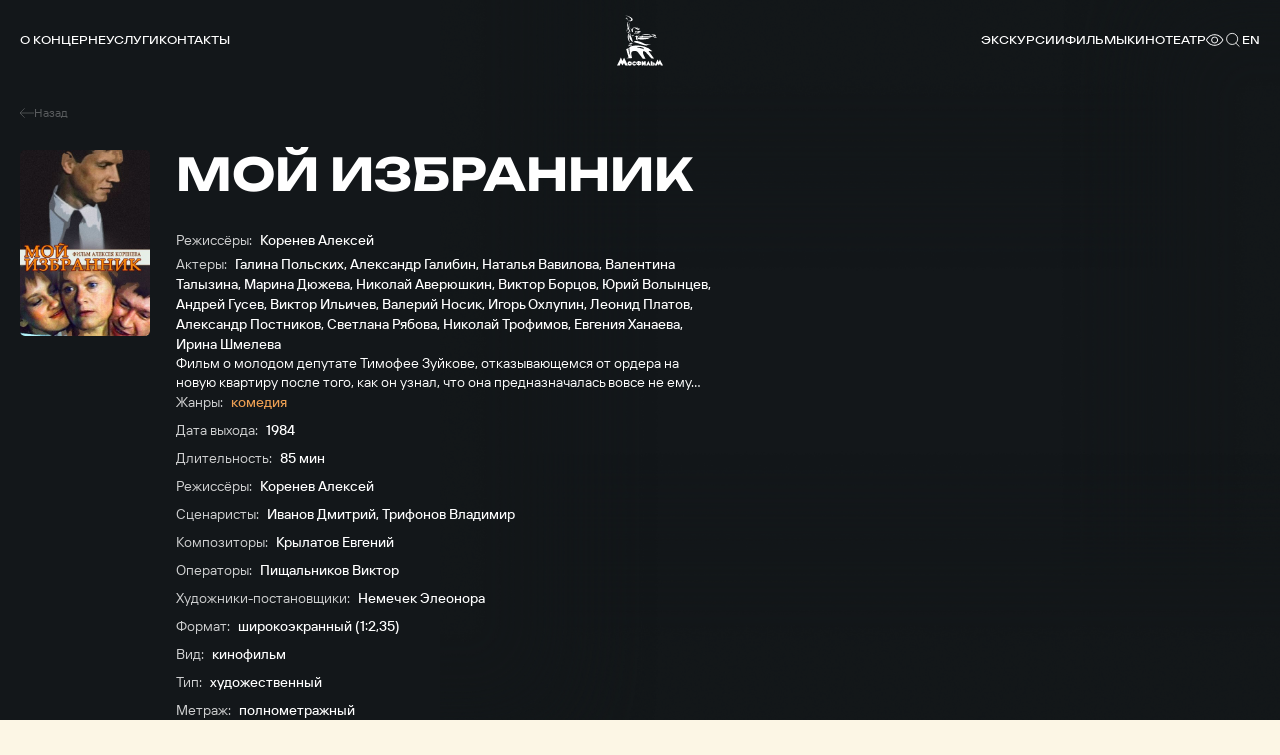

--- FILE ---
content_type: text/html; charset=UTF-8
request_url: https://mosfilm.ru/cinema/films/moy-izbrannik/
body_size: 16230
content:
<!doctype html>
<html lang="ru">
<head>
    
            <script src='https://cdnjs.cloudflare.com/ajax/libs/bowser/2.11.0/es5.js'></script>
            <script>
                try {
                    window.addEventListener('load', () => {
                        if (navigator.userAgent.indexOf('compatible') !== -1) {
                            document.documentElement.setAttribute('class', 'invalid-browser');
                        }
                        
                        var browser = bowser.getParser(window.navigator.userAgent);
                        
                        var isValidBrowser = browser.satisfies({
                            ie: '>11',
                            opera: '>=102',
                            chrome: '>=109',
                            edge: '>=116',
                            firefox: '>=117',
                            safari: '>=14.1',
                        })
                        
                        if (isValidBrowser === false) {
                            document.documentElement.setAttribute('class', 'invalid-browser');
                        }
                    })
                } catch (error) {
                    document.documentElement.setAttribute('class', 'invalid-browser');
                }
            </script>
            <meta http-equiv="Content-Type" content="text/html; charset=UTF-8" />
<meta name="keywords" content="смотреть фильмы онлайн, смотреть бесплатно, фильмы онлайн, фильмы Мосфильма, смотреть Мосфильм" />
<meta name="description" content="В онлайн-кинотеатре &quot;Мосфильма&quot; доступен бесплатный просмотр всех фильмов киностудии" />
<link href="/bitrix/cache/css/s1/main/template_ba811dec3685bce45aa8191bc23ee8a2/template_ba811dec3685bce45aa8191bc23ee8a2_v1.css?1751506329761957" type="text/css"  data-template-style="true" rel="stylesheet" />
<script defer="defer" src=></script>
<script defer="defer" src="https://smartcaptcha.yandexcloud.net/captcha.js?render=onload&amp;onload=onloadFunction" defer="defer"></script>
<script defer="defer" src=/local/templates/main/js/runtime.d1a82e64b778735b890a.js></script>
<script defer="defer" src=/local/templates/main/js/vendors.e5f635dadf27b2b8c083.js></script>
<script defer="defer" src=/local/templates/main/js/common.6d7b42fb6681d2ea404a.js></script>



<script type="text/javascript">var _ba = _ba || []; _ba.push(["aid", "bc5fb72b2d777f1124865300b08b9f9d"]); _ba.push(["host", "mosfilm.ru"]); (function() {var ba = document.createElement("script"); ba.type = "text/javascript"; ba.async = true;ba.src = (document.location.protocol == "https:" ? "https://" : "http://") + "bitrix.info/ba.js";var s = document.getElementsByTagName("script")[0];s.parentNode.insertBefore(ba, s);})();</script>


        <title>Мой избранник</title>
    
            <!-- Yandex.Metrika counter -->
            <script type="text/javascript" >
                (function(m,e,t,r,i,k,a){m[i]=m[i]||function(){(m[i].a=m[i].a||[]).push(arguments)};
                m[i].l=1*new Date();
                for (var j = 0; j < document.scripts.length; j++) {
                    if (document.scripts[j].src === r) { 
                        return; 
                    }
                }
                k=e.createElement(t),a=e.getElementsByTagName(t)[0],k.async=1,k.src=r,a.parentNode.insertBefore(k,a)})
                (window, document, "script", "https://mc.yandex.ru/metrika/tag.js", "ym");
                ym(42395024, "init", {
                        clickmap:true,
                        trackLinks:true,
                        accurateTrackBounce:true,
                        webvisor:true,
                });
            </script>
            <noscript><div><img src="https://mc.yandex.ru/watch/42395024" style="position:absolute; left:-9999px;" alt="" /></div></noscript>
            <!-- /Yandex.Metrika counter -->
            <link rel="icon" href="/local/templates/main/favicon.ico" type="image/x-icon">
    <meta charset="UTF-8"/>
    <meta name="viewport" content="width=device-width,initial-scale=1"/>
</head>
<body data-barba="wrapper"
>
<header class="header"><nav class="header-nav header__nav"><div class="header-nav__item"><a href="/about/" class="menu header-nav__link">О концерне<svg focusable="false" class="header-nav__link-arrow"><use xlink:href="#arrow"></use></svg></a><div class="header-nav__item-sublinks header-nav__sublinks"><a href="/about/director/" class="t-4_m header-nav__link">Генеральный директор</a><a href="/about/history/" class="t-4_m header-nav__link">История</a><a href="/about/news/" class="t-4_m header-nav__link">Новости</a><a href="/about/press-service/" class="t-4_m header-nav__link">Пресс-служба</a><a href="/about/editorial/" class="t-4_m header-nav__link">Редакция</a><a href="/about/procurement/" class="t-4_m header-nav__link">Закупки</a><a href="/about/courses/" class="t-4_m header-nav__link">Курсы</a><a href="/about/career/" class="t-4_m header-nav__link">Вакансии</a></div></div><div class="header-nav__item"><a href="/services/" class="menu header-nav__link">Услуги</a></div><div class="header-nav__item"><a href="/contacts/" class="menu header-nav__link">Контакты</a></div></nav><button aria-label="меню" class="header__btn-menu"></button><a href="/" aria-label="логотип" class="header__logo"><svg focusable="false"><use xlink:href="#logo-new"></use></svg></a><div class="header__right"><nav class="header-nav header__nav-right"><div class="header-nav__item"><a href="/excursions/" class="menu header-nav__link">Экскурсии</a></div><div class="header-nav__item"><a href="/cinema/" class="menu header-nav__link">Фильмы</a></div><div class="header-nav__item"><a href="https://centerkino.mosfilm.ru/" target="_blank" class="menu header-nav__link">Кинотеатр</a></div></nav><div class="header__icons"><div class="header__themes header__icon" data-btn-modal="modalTheme"><svg focusable="false"><use xlink:href="#eye"></use></svg></div><div class="search header__search header__icon" data-component="search" data-btn-modal="modalSearch"><div class="search__icon"><svg focusable="false"><use xlink:href="#search"></use></svg></div></div><div class="lang menu header__lang header__icon" data-component="lang"><a href="#" data-locale="en" data-barba-prevent="data-barba-prevent" class="lang__link">en</a></div></div></div><div id="modalSearch" class="modal-search" data-init="data-init"><div class="modal-search__button" data-btn-hide="data-btn-hide"></div><div class="modal-search__wrapper"><form class="search-input" action="/search/" data-component-code="modalSearch"><div class="search-input__wrapper"><button type="submit" class="search-input__btn"><svg focusable="false"><use xlink:href="#search"></use></svg></button><input name="search" placeholder="Название фильма или имя актера" class="search-input__input" /><button type="button" disabled="disabled" class="search-input__clear"></button></div></form><div class="search-result modal-search__result"><div class="search-result__wrapper"><div class="search-result__error hide"><p class="t-4_m">Ничего не найдено</p><p class="t-4_m">Пожалуйста, измените текст</p></div></div></div></div></div><div id="modalTheme" class="modal-theme" data-init="data-init"><div class="modal-theme__button" data-btn-hide="data-btn-hide"></div><div class="modal-theme__wrapper"><div class="theme-panel modal-theme__panel" data-component="theme-panel"><div class="theme-panel__colors"><fieldset class="radio-group theme-panel__group" aria-labelledby="theme-color" data-theme-type="color"><div class="t-2_m radio-group__legend" id="theme-color">Цвет сайта</div><div class="radio-group__inputs"><div class="radio-group__input-wrapper"><label class="radio radio-group__input"><input type="radio" id="theme-color_standart" name="theme-color" value="standart" checked="" class="radio__input" /><span class="t-3 radio__label-text">Стандартный</span></label></div><div class="radio-group__input-wrapper"><label class="radio radio-group__input"><input type="radio" id="theme-color_contrast" name="theme-color" value="contrast" class="radio__input" /><span class="t-3 radio__label-text">Контрастный</span></label></div><div class="radio-group__input-wrapper"><label class="radio radio-group__input"><input type="radio" id="theme-color_inverse" name="theme-color" value="inverse" class="radio__input" /><span class="t-3 radio__label-text">Инверсия</span></label></div><div class="radio-group__input-wrapper"><label class="radio radio-group__input"><input type="radio" id="theme-color_blue" name="theme-color" value="blue" class="radio__input" /><span class="t-3 radio__label-text">Синий</span></label></div><div class="radio-group__input-wrapper"><label class="radio radio-group__input"><input type="radio" id="theme-color_brown" name="theme-color" value="brown" class="radio__input" /><span class="t-3 radio__label-text">Коричневый</span></label></div></div></fieldset></div><div class="theme-panel__typography"><fieldset class="radio-group theme-panel__group" aria-labelledby="theme-letter-spacing" data-theme-type="letterSpacing"><div class="t-2_m radio-group__legend" id="theme-letter-spacing">Расстояние между буквами</div><div class="radio-group__inputs"><div class="radio-group__input-wrapper"><label class="radio radio-group__input"><input type="radio" id="theme-letter-spacing_standart" name="theme-letter-spacing" value="standart" checked="" class="radio__input" /><span class="t-3 radio__label-text">Стандартное</span></label></div><div class="radio-group__input-wrapper"><label class="radio radio-group__input"><input type="radio" id="theme-letter-spacing_medium" name="theme-letter-spacing" value="medium" class="radio__input" /><span class="t-3 radio__label-text">Среднее</span></label></div><div class="radio-group__input-wrapper"><label class="radio radio-group__input"><input type="radio" id="theme-letter-spacing_stretch" name="theme-letter-spacing" value="stretch" class="radio__input" /><span class="t-3 radio__label-text">Большое</span></label></div></div></fieldset><fieldset class="radio-group theme-panel__group" aria-labelledby="theme-image-display" data-theme-type="imageDisplay"><div class="t-2_m radio-group__legend" id="theme-image-display">Изображения</div><div class="radio-group__inputs"><div class="radio-group__input-wrapper"><label class="radio radio-group__input"><input type="radio" id="theme-image-display_show" name="theme-image-display" value="show" checked="" class="radio__input" /><span class="t-3 radio__label-text">Показывать</span></label></div><div class="radio-group__input-wrapper"><label class="radio radio-group__input"><input type="radio" id="theme-image-display_hide" name="theme-image-display" value="hide" class="radio__input" /><span class="t-3 radio__label-text">Не показывать</span></label></div></div></fieldset><fieldset class="radio-group theme-panel__group" aria-labelledby="theme-font-family" data-theme-type="fontFamily"><div class="t-2_m radio-group__legend" id="theme-font-family">Шрифт</div><div class="radio-group__inputs"><div class="radio-group__input-wrapper"><label class="radio radio-group__input"><input type="radio" id="theme-font-family_sans-serif" name="theme-font-family" value="sans-serif" checked="" class="radio__input" /><span class="t-3 radio__label-text">Без засечек</span></label></div><div class="radio-group__input-wrapper"><label class="radio radio-group__input"><input type="radio" id="theme-letter-spacing_serif" name="theme-font-family" value="serif" class="radio__input" /><span class="t-3 radio__label-text">С засечками</span></label></div></div></fieldset><fieldset class="radio-group theme-panel__group" aria-labelledby="theme-font-size" data-theme-type="fontSize"><div class="t-2_m radio-group__legend" id="theme-font-size">Размер шрифта</div><div class="radio-group__inputs"><div class="radio-group__input-wrapper"><label class="radio radio-group__input"><input type="radio" id="theme-font-size_standart" name="theme-font-size" value="standart" checked="" class="radio__input" /><svg focusable="false" class="radio__label-icon"><use xlink:href="#letter-small"></use></svg></label></div><div class="radio-group__input-wrapper"><label class="radio radio-group__input"><input type="radio" id="theme-font-size_medium" name="theme-font-size" value="medium" class="radio__input" /><svg focusable="false" class="radio__label-icon"><use xlink:href="#letter-medium"></use></svg></label></div><div class="radio-group__input-wrapper"><label class="radio radio-group__input"><input type="radio" id="theme-font-size_big" name="theme-font-size" value="big" class="radio__input" /><svg focusable="false" class="radio__label-icon"><use xlink:href="#letter-big"></use></svg></label></div></div></fieldset></div><button class="t-3 theme-panel__reset-all-btn" data-id="reset-all"><svg focusable="false"><use xlink:href="#return-icon"></use></svg><span class="t-2_m">Обычная версия</span></button></div></div></div></header><div class="header-mark"></div><div class="sandwich"><div class="sandwich__bg"></div><div class="sandwich__items"><div class="sandwich__item"><a href="/about/" class="sandwich__link h-sandwich">О концерне</a><div class="sandwich__sublinks"><a href="/about/director/" class="sandwich__sublink t-1">Генеральный директор</a><a href="/about/history/" class="sandwich__sublink t-1">История</a><a href="/about/news/" class="sandwich__sublink t-1">Новости</a><a href="/about/press-service/" class="sandwich__sublink t-1">Пресс-служба</a><a href="/about/editorial/" class="sandwich__sublink t-1">Редакция</a><a href="/about/procurement/" class="sandwich__sublink t-1">Закупки</a><a href="/about/courses/" class="sandwich__sublink t-1">Курсы</a><a href="/about/career/" class="sandwich__sublink t-1">Вакансии</a></div></div><div class="sandwich__item"><a href="/services/" class="sandwich__link h-sandwich">Услуги</a></div><div class="sandwich__item"><a href="/contacts/" class="sandwich__link h-sandwich">Контакты</a></div><div class="sandwich__item"><a href="/excursions/" class="sandwich__link h-sandwich">Экскурсии</a></div><div class="sandwich__item"><a href="/cinema/" class="sandwich__link h-sandwich">Фильмы</a></div><div class="sandwich__item"><a href="https://centerkino.mosfilm.ru/" class="sandwich__link h-sandwich">Кинотеатр</a></div></div><div class="sandwich__bottom"><div class="t-2_m sandwich__theme" data-btn-modal="modalTheme"><svg focusable="false"><use xlink:href="#eye"></use></svg><span>Версия для слабовидящих</span></div></div></div><div class="preloader" data-component="preloader" style="--angle: 0deg;"><div class="preloader__background"><div class="preloader__rectangle"><div class="preloader__circle"><div class="preloader__countdown preloader-text">3</div></div></div></div></div><div class="layer-transition"></div><div class="content-wrapper
body-bg-dark side-bottom " data-barba="container" data-barba-namespace="common" data-page-namespace="cinema_films"
>
<div class="lead-movie" data-component="lead-movie"><div class="lead-movie__bg"><img class="lozad lead-movie__bg-shade _top" data-src="/frontend/src/assets/images/blocks/lead-movie/top-shade.png" alt=" " /><img class="lozad lead-movie__bg-shade _right" data-src="/frontend/src/assets/images/blocks/lead-movie/left-shade.png" alt=" " /><img class="lozad lead-movie__bg-shade _bottom" data-src="/frontend/src/assets/images/blocks/lead-movie/top-shade.png" alt=" " /><img class="lozad lead-movie__bg-shade _left" data-src="/frontend/src/assets/images/blocks/lead-movie/left-shade.png" alt=" " /><div class="lead-movie__bg-media"><img class="lozad" alt=" " /></div></div><div class="lead-movie__nav"><a href="/cinema/films/" class="lead-movie__nav-link t-5"><svg focusable="false" class="lead-movie__nav-icon"><use xlink:href="#arrow8"></use></svg><span>Назад</span></a></div><div class="lead-movie__left"><div class="lead-movie__cover " data-btn-modal="[]" data-anim="up-from-op"><div class="lead-movie__cover-wrapper"><img class="lozad" data-src="/upload/iblock/03d/4s3y9t3jx2qo7o5djbdxn2a1wdspunb5/a80f57633e66387870f525b26e9cccf9.jpg" alt=" " /></div></div></div><div class="lead-movie__right"><div class="lead-movie__head" data-anim="up-from-op"><h1 class="lead-movie__title h-2">Мой избранник</h1><div class="lead-movie__head-wrapper"><div class="lead-movie__items _members"><div class="lead-movie__item"><span class="lead-movie__item-title t-3">Режиссёры:</span><span class="lead-movie__item-list t-3_m"><span>Коренев Алексей</span></span></div><div class="lead-movie__item"><span class="lead-movie__item-title t-3">Актеры:</span><span class="lead-movie__item-list t-3_m"><span>Галина Польских</span>,
 <span>Александр Галибин</span>,
 <span>Наталья Вавилова</span>,
 <span>Валентина Талызина</span>,
 <span>Марина Дюжева</span>,
 <span>Николай Аверюшкин</span>,
 <span>Виктор Борцов</span>,
 <span>Юрий Волынцев</span>,
 <span>Андрей Гусев</span>,
 <span>Виктор Ильичев</span>,
 <span>Валерий Носик</span>,
 <span>Игорь Охлупин</span>,
 <span>Леонид Платов</span>,
 <span>Александр Постников</span>,
 <span>Светлана Рябова</span>,
 <span>Николай Трофимов</span>,
 <span>Евгения Ханаева</span>,
 <span>Ирина Шмелева</span></span></div></div></div></div><div class="lead-movie__details"><div class="lead-movie__descriptions t-3" data-anim="up-from-op" style="--delay-anim: 0.1s">Фильм о молодом депутате Тимофее Зуйкове, отказывающемся от ордера на новую квартиру после того, как он узнал, что она предназначалась вовсе не ему…</div><div class="lead-movie__items" data-anim="up-from-op" style="--delay-anim: 0.2s"><div class="lead-movie__item"><span class="lead-movie__item-title t-3">Жанры:</span><span class="lead-movie__item-list t-3_m"><span class="orange">комедия</span></span></div><div class="lead-movie__item"><span class="lead-movie__item-title t-3">Дата выхода:</span><span class="lead-movie__item-value t-3_m">1984</span></div><div class="lead-movie__item"><span class="lead-movie__item-title t-3">Длительность:</span><span class="lead-movie__item-value t-3_m">85 мин</span></div><div class="lead-movie__item"><span class="lead-movie__item-title t-3">Режиссёры:</span><span class="lead-movie__item-list t-3_m"><span>Коренев Алексей</span></span></div><div class="lead-movie__item"><span class="lead-movie__item-title t-3">Сценаристы:</span><span class="lead-movie__item-list t-3_m"><span>Иванов Дмитрий</span>,
 <span>Трифонов Владимир</span></span></div><div class="lead-movie__item"><span class="lead-movie__item-title t-3">Композиторы:</span><span class="lead-movie__item-list t-3_m"><span>Крылатов Евгений</span></span></div><div class="lead-movie__item"><span class="lead-movie__item-title t-3">Операторы:</span><span class="lead-movie__item-list t-3_m"><span>Пищальников Виктор</span></span></div><div class="lead-movie__item"><span class="lead-movie__item-title t-3">Художники-постановщики:</span><span class="lead-movie__item-list t-3_m"><span>Немечек Элеонора</span></span></div><div class="lead-movie__item"><span class="lead-movie__item-title t-3">Формат:</span><span class="lead-movie__item-value t-3_m">широкоэкранный (1:2,35)</span></div><div class="lead-movie__item"><span class="lead-movie__item-title t-3">Вид:</span><span class="lead-movie__item-value t-3_m">кинофильм</span></div><div class="lead-movie__item"><span class="lead-movie__item-title t-3">Тип:</span><span class="lead-movie__item-value t-3_m">художественный</span></div><div class="lead-movie__item"><span class="lead-movie__item-title t-3">Метраж:</span><span class="lead-movie__item-value t-3_m">полнометражный</span></div><div class="lead-movie__item"><span class="lead-movie__item-title t-3">Звук:</span><span class="lead-movie__item-value t-3_m">стерео</span></div></div></div></div></div><section class="person-slider person-slider-dark" data-component="person-slider"><div class="person-slider__head"><div class="person-slider__navbar" data-anim="up-from-op"><h3 class="h-5 person-slider__subtitle">Актеры</h3><div class="person-slider__nav"><div class="slider-nav"><button class="person-slider__nav-item-prev slider-nav__item slider-nav__item-prev"><svg focusable="false"><use xlink:href="#arrow"></use></svg></button><button class="person-slider__nav-item-next slider-nav__item slider-nav__item-next"><svg focusable="false"><use xlink:href="#arrow"></use></svg></button></div><button class="button contrast person-slider__button" data-btn-modal="personSliderModal"><span class="button-text button__text">Все персоны</span></button></div></div></div><div class="person-slider__slider swiper" data-anim="up-from-op"><div class="swiper-wrapper"><a class="person-slider__slide swiper-slide" href="/cinema/persons/polskikh-galina-aleksandrovna/"><div class="person-slider__picture"><picture class="picture lozad"><source srcset="/upload/iblock/d53/sp5wg006zplshogh6z0h49zl8qpa56st/407b635b45429f5185c8a8a7a3cf88d6.jpg" media="(min-width: 120px)" /></picture></div><p class="t-3_m person-slider__text">Галина Польских</p><p class="t-4 person-slider__slide-description">Актёр</p></a><a class="person-slider__slide swiper-slide" href="/cinema/persons/galibin-aleksandr-vladimirovich-/"><div class="person-slider__picture"><picture class="picture lozad"><source srcset="/upload/iblock/b58/q3us5k8f0u7garm6lewvqkshj10rwab6/d03bf87d456c378d79d6a31b74867e82.jpg" media="(min-width: 120px)" /></picture></div><p class="t-3_m person-slider__text">Александр Галибин</p><p class="t-4 person-slider__slide-description">Актёр</p></a><a class="person-slider__slide swiper-slide" href="/cinema/persons/vavilova-natalya-dmitrievna/"><div class="person-slider__picture"><picture class="picture lozad"><source srcset="/upload/iblock/dcb/qfrz900f4ks2r8v3defqgyxszmz826ga/9d4098725393ce288a4d8a404ee3ef15.jpg" media="(min-width: 120px)" /></picture></div><p class="t-3_m person-slider__text">Наталья Вавилова</p><p class="t-4 person-slider__slide-description">Актёр</p></a><a class="person-slider__slide swiper-slide" href="/cinema/persons/talyzina-valentina-illarionovna/"><div class="person-slider__picture"><picture class="picture lozad"><source srcset="/upload/iblock/d06/383bql8armgxo4x4znrnam5e2pvp3k82/d4b15bd76e843b0bd0b04c82fce8a6ad.jpg" media="(min-width: 120px)" /></picture></div><p class="t-3_m person-slider__text">Валентина Талызина</p><p class="t-4 person-slider__slide-description">Актёр</p></a><a class="person-slider__slide swiper-slide" href="/cinema/persons/dyuzheva-marina-mikhaylovna/"><div class="person-slider__picture"><picture class="picture lozad"><source srcset="/upload/iblock/e97/kc4o67vpxebiaf8i3z559blc4130x3ik/d676cd5c93b80ffff3e61d8b28689a8f.jpg" media="(min-width: 120px)" /></picture></div><p class="t-3_m person-slider__text">Марина Дюжева</p><p class="t-4 person-slider__slide-description">Актёр</p></a><a class="person-slider__slide swiper-slide" href="/cinema/persons/averyushkin-nikolay-vladimirovich/"><div class="person-slider__picture"><picture class="picture lozad"><source srcset="/upload/iblock/866/c0zluonvvuzsz558gozkrthcnx1ovuhx/07043e79c79f288d9197292b78d1eae3.jpg" media="(min-width: 120px)" /></picture></div><p class="t-3_m person-slider__text">Николай Аверюшкин</p><p class="t-4 person-slider__slide-description">Актёр</p></a><a class="person-slider__slide swiper-slide" href="/cinema/persons/bortsov-viktor-andreevich/"><div class="person-slider__picture"><picture class="picture lozad"><source srcset="/upload/iblock/262/g2j81o8v7fh4kjn1r2ouimnt5rfcto9p/9cdec21736411704786ca8211edadcbf.jpg" media="(min-width: 120px)" /></picture></div><p class="t-3_m person-slider__text">Виктор Борцов</p><p class="t-4 person-slider__slide-description">Актёр</p></a><a class="person-slider__slide swiper-slide" href="/cinema/persons/volyntsev-yuriy-vitalevich/"><div class="person-slider__picture"><picture class="picture lozad"><source srcset="/upload/iblock/426/3nmv58rz2bstsk6t3pep2bl8k5xu5l7c/60b23b1f559d7c3ed2110eac3d9cdc50.jpg" media="(min-width: 120px)" /></picture></div><p class="t-3_m person-slider__text">Юрий Волынцев</p><p class="t-4 person-slider__slide-description">Актёр</p></a><a class="person-slider__slide swiper-slide" href="/cinema/persons/gusev-andrey-fedorovich/"><div class="person-slider__picture"><picture class="picture lozad"><source srcset="/upload/iblock/3f6/uny03jqtrtnus2zoa51x2y1yu1q7wola/e99a1f32ff285000650af01bdcff3135.jpg" media="(min-width: 120px)" /></picture></div><p class="t-3_m person-slider__text">Андрей Гусев</p><p class="t-4 person-slider__slide-description">Актёр</p></a><a class="person-slider__slide swiper-slide" href="/cinema/persons/ilichev-viktor-grigorevich/"><div class="person-slider__picture"><picture class="picture lozad"><source srcset="/upload/iblock/e2b/wxcea5o771a51f7hom1b1z5nogu72mv4/1f1eee513dedfb25fe0c2ee7b7bbbc5a.jpg" media="(min-width: 120px)" /></picture></div><p class="t-3_m person-slider__text">Виктор Ильичев</p><p class="t-4 person-slider__slide-description">Актёр</p></a><a class="person-slider__slide swiper-slide" href="/cinema/persons/nosik-valeriy-benediktovich-/"><div class="person-slider__picture"><picture class="picture lozad"><source srcset="/upload/iblock/5d5/nvgtsajh4k9w8qag0zlplzaudoypfw9g/0d23ede1923e77400b317ae0554581b8_min.jpeg" media="(min-width: 120px)" /></picture></div><p class="t-3_m person-slider__text">Валерий Носик</p><p class="t-4 person-slider__slide-description">Актёр</p></a><a class="person-slider__slide swiper-slide" href="/cinema/persons/okhlupin-igor-leonidovich/"><div class="person-slider__picture"><div class="letter-placeholder person-slider__letter"><span class="letter-placeholder__letter">И</span></div></div><p class="t-3_m person-slider__text">Игорь Охлупин</p><p class="t-4 person-slider__slide-description">Актёр</p></a><a class="person-slider__slide swiper-slide" href="/cinema/persons/platov-leonid-mikhaylovich/"><div class="person-slider__picture"><div class="letter-placeholder person-slider__letter"><span class="letter-placeholder__letter">Л</span></div></div><p class="t-3_m person-slider__text">Леонид Платов</p><p class="t-4 person-slider__slide-description">Актёр</p></a><a class="person-slider__slide swiper-slide" href="/cinema/persons/postnikov-aleksandr-yurevich/"><div class="person-slider__picture"><div class="letter-placeholder person-slider__letter"><span class="letter-placeholder__letter">А</span></div></div><p class="t-3_m person-slider__text">Александр Постников</p><p class="t-4 person-slider__slide-description">Актёр</p></a><a class="person-slider__slide swiper-slide" href="/cinema/persons/ryabova-svetlana-leonidovna/"><div class="person-slider__picture"><div class="letter-placeholder person-slider__letter"><span class="letter-placeholder__letter">С</span></div></div><p class="t-3_m person-slider__text">Светлана Рябова</p><p class="t-4 person-slider__slide-description">Актёр</p></a><a class="person-slider__slide swiper-slide" href="/cinema/persons/trofimov-nikolay-nikolaevich/"><div class="person-slider__picture"><picture class="picture lozad"><source srcset="/upload/iblock/df1/poi874jdvi9b0gndybrmpb0wbh2i4o20/6b037c0964c11cdaf23e626e49a0d1cc.jpg" media="(min-width: 120px)" /></picture></div><p class="t-3_m person-slider__text">Николай Трофимов</p><p class="t-4 person-slider__slide-description">Актёр</p></a><a class="person-slider__slide swiper-slide" href="/cinema/persons/khanaeva-evgeniya-nikandrovna/"><div class="person-slider__picture"><picture class="picture lozad"><source srcset="/upload/iblock/944/fvh8sn2x6oty3jstmncf9vh5kzjs1cav/ab908d02eb1337177c137ee6766ac245.jpg" media="(min-width: 120px)" /></picture></div><p class="t-3_m person-slider__text">Евгения Ханаева</p><p class="t-4 person-slider__slide-description">Актёр</p></a><a class="person-slider__slide swiper-slide" href="/cinema/persons/shmeleva-irina-viktorovna/"><div class="person-slider__picture"><div class="letter-placeholder person-slider__letter"><span class="letter-placeholder__letter">И</span></div></div><p class="t-3_m person-slider__text">Ирина Шмелева</p><p class="t-4 person-slider__slide-description">Актёр</p></a></div></div><button class="button contrast person-slider__mobile-button" data-btn-modal="personSliderModal"><span class="button-text button__text">Все персоны</span></button><div class="modal person-slider__modal" data-component="modal" data-init="data-init" id="personSliderModal"><div class="modal__wrapper"><div class="modal__inner"><div class="modal__button" data-btn-hide="data-btn-hide"></div><div class="text-columns-2"><div class="text-columns-2__wrapper"><div class="text-columns-2__title h-5">Актеры и съемочная группа</div><div class="text-columns-2__columns"><div class="text-columns-2__column"><div class="column-list text-columns-2__list" data-component="column-list"><div class="column-list__title t-1_m">В ролях:</div><div class="column-list__items _hidden"><a class="column-list__item t-3" href="/cinema/persons/polskikh-galina-aleksandrovna/">Галина Польских</a><a class="column-list__item t-3" href="/cinema/persons/galibin-aleksandr-vladimirovich-/">Александр Галибин</a><a class="column-list__item t-3" href="/cinema/persons/vavilova-natalya-dmitrievna/">Наталья Вавилова</a><a class="column-list__item t-3" href="/cinema/persons/talyzina-valentina-illarionovna/">Валентина Талызина</a><a class="column-list__item t-3" href="/cinema/persons/dyuzheva-marina-mikhaylovna/">Марина Дюжева</a><a class="column-list__item t-3" href="/cinema/persons/averyushkin-nikolay-vladimirovich/">Николай Аверюшкин</a><a class="column-list__item t-3" href="/cinema/persons/bortsov-viktor-andreevich/">Виктор Борцов</a><a class="column-list__item t-3" href="/cinema/persons/volyntsev-yuriy-vitalevich/">Юрий Волынцев</a><a class="column-list__item t-3" href="/cinema/persons/gusev-andrey-fedorovich/">Андрей Гусев</a><a class="column-list__item t-3" href="/cinema/persons/ilichev-viktor-grigorevich/">Виктор Ильичев</a><a class="column-list__item t-3" href="/cinema/persons/nosik-valeriy-benediktovich-/">Валерий Носик</a><a class="column-list__item t-3" href="/cinema/persons/okhlupin-igor-leonidovich/">Игорь Охлупин</a><a class="column-list__item t-3" href="/cinema/persons/platov-leonid-mikhaylovich/">Леонид Платов</a><a class="column-list__item t-3" href="/cinema/persons/postnikov-aleksandr-yurevich/">Александр Постников</a><a class="column-list__item t-3" href="/cinema/persons/ryabova-svetlana-leonidovna/">Светлана Рябова</a><a class="column-list__item t-3" href="/cinema/persons/trofimov-nikolay-nikolaevich/">Николай Трофимов</a><a class="column-list__item t-3" href="/cinema/persons/khanaeva-evgeniya-nikandrovna/">Евгения Ханаева</a><a class="column-list__item t-3" href="/cinema/persons/shmeleva-irina-viktorovna/">Ирина Шмелева</a></div><button class="column-list__button t-3_m"><span class="column-list__button-text">Показать еще</span><span class="column-list__button-text">Свернуть</span><span class="column-list__button-icon"><span class="column-list__button-icon-dot"></span></span></button></div></div><div class="text-columns-2__column"><div class="column-list text-columns-2__list" data-component="column-list"><div class="column-list__title t-1_m">Режиссеры:</div><div class="column-list__items "><a class="column-list__item t-3" href="/cinema/persons/korenev-aleksey-aleksandrovich/">Коренев Алексей</a></div></div></div><div class="text-columns-2__column"><div class="column-list text-columns-2__list" data-component="column-list"><div class="column-list__title t-1_m">Сценаристы:</div><div class="column-list__items "><a class="column-list__item t-3" href="/cinema/persons/ivanov-dmitriy-georgievich/">Иванов Дмитрий</a><a class="column-list__item t-3" href="/cinema/persons/trifonov-vladimir-ilich-/">Трифонов Владимир</a></div></div></div><div class="text-columns-2__column"><div class="column-list text-columns-2__list" data-component="column-list"><div class="column-list__title t-1_m">Композиторы:</div><div class="column-list__items "><a class="column-list__item t-3" href="/cinema/persons/krylatov-evgeniy-pavlovich/">Крылатов Евгений</a></div></div><div class="column-list text-columns-2__list" data-component="column-list"><div class="column-list__title t-1_m">Операторы:</div><div class="column-list__items "><a class="column-list__item t-3" href="/cinema/persons/pishchalnikov-viktor-leonidovich/">Пищальников Виктор</a></div></div><div class="column-list text-columns-2__list" data-component="column-list"><div class="column-list__title t-1_m">Художники-постановщики:</div><div class="column-list__items "><a class="column-list__item t-3" href="/cinema/persons/nemechek-eleonora-konstantinovna/">Немечек Элеонора</a></div></div></div></div></div></div></div></div></div></section><div class="films-slider" data-component="films-slider"><div class="films-slider__head" data-anim="up-from-op"><h2 class="films-slider__title h-5">Похожие</h2><div class="films-slider__nav slider-nav"><button class="films-slider__nav-item-prev slider-nav__item slider-nav__item-prev"><svg focusable="false"><use xlink:href="#arrow"></use></svg></button><button class="films-slider__nav-item-next slider-nav__item slider-nav__item-next"><svg focusable="false"><use xlink:href="#arrow"></use></svg></button></div></div><div class="films-slider__slider swiper" data-anim="up-from-op"><div class="swiper-wrapper"><a href="/cinema/films/lyubov-i-golubi/" class="card-shiny films-slider__card-small swiper-slide" data-component="card-shiny"><div class="card-shiny__cover"><img class="lozad" data-src="/upload/iblock/057/4vj6mhgl56ezue9qqrk157zgiyka0ser/ee72cf927e1447ec98cc906909231f18.jpg" alt=" " /></div><div class="card-shiny__title t-2_m">Любовь и голуби</div><div class="card-shiny__bottom t-5"><span>1984</span><span>комедия</span></div></a><a href="/cinema/films/dobryaki/" class="card-shiny films-slider__card-small swiper-slide" data-component="card-shiny"><div class="card-shiny__cover"><img class="lozad" data-src="/upload/iblock/b2b/yl6m17wolaaf8smzihobzm8wj6sdr10h/1920x_4_.jpg" alt=" " /></div><div class="card-shiny__title t-2_m">Добряки</div><div class="card-shiny__bottom t-5"><span>1979</span><span>комедия</span></div></a><a href="/cinema/films/kurer/" class="card-shiny films-slider__card-small swiper-slide" data-component="card-shiny"><div class="card-shiny__cover"><img class="lozad" data-src="/upload/iblock/b48/csro0ykmz6ise6yhf6bb2vcvzs78xx17/de7befb7a09706cc74e5d89fa7b2bb2c.jpg" alt=" " /></div><div class="card-shiny__title t-2_m">Курьер</div><div class="card-shiny__bottom t-5"><span>1986</span><span>комедия</span></div></a><a href="/cinema/films/mnogo-shuma-iz-nichego/" class="card-shiny films-slider__card-small swiper-slide" data-component="card-shiny"><div class="card-shiny__cover"><img class="lozad" data-src="/upload/iblock/73f/7kk50ubnnqmc7mvku98n7c0sirut7byr/87369890d6d36aabc1ea7d301de819d4.jpg" alt=" " /></div><div class="card-shiny__title t-2_m">Много шума из ничего</div><div class="card-shiny__bottom t-5"><span>1973</span><span>комедия</span></div></a><a href="/cinema/films/my-iz-dzhaza/" class="card-shiny films-slider__card-small swiper-slide" data-component="card-shiny"><div class="card-shiny__cover"><img class="lozad" data-src="/upload/iblock/b0c/kraay2u4wzqp0hrxca6wz3qf3uu2r6w8/a1e7d816ae883f6a12650ad9e9650b91-_1_.jpg" alt=" " /></div><div class="card-shiny__title t-2_m">Мы из джаза</div><div class="card-shiny__bottom t-5"><span>1983</span><span>комедия</span></div></a><a href="/cinema/films/nepoddayushchiesya/" class="card-shiny films-slider__card-small swiper-slide" data-component="card-shiny"><div class="card-shiny__cover"><img class="lozad" data-src="/upload/iblock/fef/xhbzx653n2ufylkbogtnmnfg9thzyd87/2783a8bdccfed3883f3de1a0103f9b3c.jpg" alt=" " /></div><div class="card-shiny__title t-2_m">Неподдающиеся</div><div class="card-shiny__bottom t-5"><span>1959</span><span>комедия</span></div></a><a href="/cinema/films/o-bednom-gusare-zamolvite-slovo/" class="card-shiny films-slider__card-small swiper-slide" data-component="card-shiny"><div class="card-shiny__cover"><img class="lozad" data-src="/upload/iblock/a60/xnbnbyalunzgpcc74l6mx4l64v1j53dq/72571582677f2120e6c3f2e28b6f917f.jpg" alt=" " /></div><div class="card-shiny__title t-2_m">О бедном гусаре замолвите слово</div><div class="card-shiny__bottom t-5"><span>1980</span><span>комедия</span></div></a><a href="/cinema/films/odinokim-predostavlyaetsya-obshchezhitie/" class="card-shiny films-slider__card-small swiper-slide" data-component="card-shiny"><div class="card-shiny__cover"><img class="lozad" data-src="/upload/iblock/92f/wscypnh9iub2iy0mgesuf4bcysl2n3b8/924acb6d7e90934a1bc78eee6228aa1e.jpg" alt=" " /></div><div class="card-shiny__title t-2_m">Одиноким предоставляется общежитие</div><div class="card-shiny__bottom t-5"><span>1983</span><span>комедия</span></div></a><a href="/cinema/films/poezd-idet-na-vostok/" class="card-shiny films-slider__card-small swiper-slide" data-component="card-shiny"><div class="card-shiny__cover"><img class="lozad" data-src="/upload/iblock/2ff/jg4q1a1hhrsz82y2rp8vu5sc3c0v0cy3/2d68a3d988f75565d1c44f777aeea32c.jpg" alt=" " /></div><div class="card-shiny__title t-2_m">Поезд идет на восток</div><div class="card-shiny__bottom t-5"><span>1947</span><span>комедия</span></div></a><a href="/cinema/films/raz-na-raz-ne-prikhoditsya/" class="card-shiny films-slider__card-small swiper-slide" data-component="card-shiny"><div class="card-shiny__cover"><img class="lozad" data-src="/upload/iblock/84e/1ls63hq1lpmdu7yvgj6mvhbr27jh7bxz/1920x_12_.jpg" alt=" " /></div><div class="card-shiny__title t-2_m">Раз на раз не приходится</div><div class="card-shiny__bottom t-5"><span>1987</span><span>комедия</span></div></a><a href="/cinema/films/russkiy-suvenir/" class="card-shiny films-slider__card-small swiper-slide" data-component="card-shiny"><div class="card-shiny__cover"><img class="lozad" data-src="/upload/iblock/300/o0qev1a13ac2kkjgxkdofp2zxzry61rr/1920x-_41_.webp" alt=" " /></div><div class="card-shiny__title t-2_m">Русский сувенир</div><div class="card-shiny__bottom t-5"><span>1960</span><span>комедия</span></div></a><a href="/cinema/films/svinarka-i-pastukh/" class="card-shiny films-slider__card-small swiper-slide" data-component="card-shiny"><div class="card-shiny__cover"><img class="lozad" data-src="/upload/iblock/619/ar5irmedx5mnz9paph6u4b9rw9p7qidm/1920x-_40_.webp" alt=" " /></div><div class="card-shiny__title t-2_m">Свинарка и пастух</div><div class="card-shiny__bottom t-5"><span>1941</span><span>комедия</span></div></a><a href="/cinema/films/sdaetsya-kvartira-s-rebenkom/" class="card-shiny films-slider__card-small swiper-slide" data-component="card-shiny"><div class="card-shiny__cover"><img class="lozad" data-src="/upload/iblock/45a/73l4y9t3e8n4b3tod1jnreevbwy7il65/f53de7cec6572cbe41ec0dab5a70b760.jpg" alt=" " /></div><div class="card-shiny__title t-2_m">Сдается квартира с ребенком</div><div class="card-shiny__bottom t-5"><span>1978</span><span>комедия</span></div></a><a href="/cinema/films/sem-nyanek/" class="card-shiny films-slider__card-small swiper-slide" data-component="card-shiny"><div class="card-shiny__cover"><img class="lozad" data-src="/upload/iblock/fc4/767u568icgto2vl8dpihd8pdu56u3fds/4c3cde4abdafa51326f34b9fc049e003.jpg" alt=" " /></div><div class="card-shiny__title t-2_m">Семь нянек</div><div class="card-shiny__bottom t-5"><span>1962</span><span>комедия</span></div></a><a href="/cinema/films/sluzhebnyy-roman/" class="card-shiny films-slider__card-small swiper-slide" data-component="card-shiny"><div class="card-shiny__cover"><img class="lozad" data-src="/upload/iblock/24b/iybsk0fzwt2g7q6mqdxjpw8sgfmnc1o1/1920x_38_.jpg" alt=" " /></div><div class="card-shiny__title t-2_m">Служебный роман</div><div class="card-shiny__bottom t-5"><span>1977</span><span>комедия</span></div></a><a href="/cinema/films/afonya/" class="card-shiny films-slider__card-small swiper-slide" data-component="card-shiny"><div class="card-shiny__cover"><img class="lozad" data-src="/upload/iblock/76d/4ttm4puxgfubzegesjvenw68g7s7yqe2/1920x_13_.jpg" alt=" " /></div><div class="card-shiny__title t-2_m">Афоня</div><div class="card-shiny__bottom t-5"><span>1975</span><span>комедия</span></div></a><a href="/cinema/films/dvenadtsat-stulev/" class="card-shiny films-slider__card-small swiper-slide" data-component="card-shiny"><div class="card-shiny__cover"><img class="lozad" data-src="/upload/iblock/9ea/rdv8yhmo68u6d13qqx41dk25mf7m3hxf/2af7041f77ebfc6307067c6e5c00f1d2.jpg" alt=" " /></div><div class="card-shiny__title t-2_m">Двенадцать стульев</div><div class="card-shiny__bottom t-5"><span>1971</span><span>комедия</span></div></a><a href="/cinema/films/dobro-pozhalovat-ili-postoronnim-vkhod-vospreshchen/" class="card-shiny films-slider__card-small swiper-slide" data-component="card-shiny"><div class="card-shiny__cover"><img class="lozad" data-src="/upload/iblock/553/0ar8bynb8xd6vhspvfd06u8reetmyzvt/76b41fd8f8351155931014bf530ab405.jpg" alt=" " /></div><div class="card-shiny__title t-2_m">Добро пожаловать, или Посторонним вход воспрещен</div><div class="card-shiny__bottom t-5"><span>1964</span><span>комедия</span></div></a><a href="/cinema/films/mimino/" class="card-shiny films-slider__card-small swiper-slide" data-component="card-shiny"><div class="card-shiny__cover"><img class="lozad" data-src="/upload/iblock/342/iyx5z35f78xl4e1r8fmk76teqhwvq8rm/adca22562b0ab6ae499b4bdb37d7b116.jpg" alt=" " /></div><div class="card-shiny__title t-2_m">Мимино</div><div class="card-shiny__bottom t-5"><span>1977</span><span>комедия</span></div></a><a href="/cinema/films/gorod-zero/" class="card-shiny films-slider__card-small swiper-slide" data-component="card-shiny"><div class="card-shiny__cover"><img class="lozad" data-src="/upload/iblock/dee/8302ntf10mrzcmfa1gekhm55md4hs854/69e45f187267308fc9a8bbd1c9a3bb3c.jpg" alt=" " /></div><div class="card-shiny__title t-2_m">Город Зеро</div><div class="card-shiny__bottom t-5"><span>1988</span><span>комедия</span></div></a></div></div></div><div class="films-slider" data-component="films-slider"><div class="films-slider__head" data-anim="up-from-op"><h2 class="films-slider__title h-5">От режиссёра</h2><div class="films-slider__nav slider-nav"><button class="films-slider__nav-item-prev slider-nav__item slider-nav__item-prev"><svg focusable="false"><use xlink:href="#arrow"></use></svg></button><button class="films-slider__nav-item-next slider-nav__item slider-nav__item-next"><svg focusable="false"><use xlink:href="#arrow"></use></svg></button></div></div><div class="films-slider__slider swiper" data-anim="up-from-op"><div class="swiper-wrapper"><a href="/cinema/films/chestnyy-umnyy-nezhenatyy/" class="card-shiny films-slider__card-small swiper-slide" data-component="card-shiny"><div class="card-shiny__cover"><img class="lozad" data-src="/upload/iblock/041/nawhj1xkt5e4gj8w3wy1uu4ouitq3zot/7d05ca5074efff8d6e668a76c182b8c4.jpg" alt=" " /></div><div class="card-shiny__title t-2_m">Честный, умный, неженатый…</div><div class="card-shiny__bottom t-5"><span>1981</span><span>драма</span></div></a><a href="/cinema/films/bolshaya-peremena/" class="card-shiny films-slider__card-small swiper-slide" data-component="card-shiny"><div class="card-shiny__cover"><img class="lozad" data-src="/upload/iblock/f65/gq2r1fz5ulukmdttkkemmlct2o2t6rje/Bolshaya-peremena.jpg" alt=" " /></div><div class="card-shiny__title t-2_m">Большая перемена</div><div class="card-shiny__bottom t-5"><span>1972</span><span>мелодрама</span></div></a><a href="/cinema/films/vas-vyzyvaet-taymyr/" class="card-shiny films-slider__card-small swiper-slide" data-component="card-shiny"><div class="card-shiny__cover"><img class="lozad" data-src="/upload/iblock/252/m3bdud1k3lb22yhsa0hy9w9pb3czs2lx/h45rqkegj0ads25m19swkkmb2atc79b8.jpg" alt=" " /></div><div class="card-shiny__title t-2_m">Вас вызывает Таймыр</div><div class="card-shiny__bottom t-5"><span>1970</span><span>комедия</span></div></a><a href="/cinema/films/tri-dnya-v-moskve/" class="card-shiny films-slider__card-small swiper-slide" data-component="card-shiny"><div class="card-shiny__cover"><img class="lozad" data-src="/upload/iblock/ba8/fp2e58qjhxdbxxzuhjs423804qlg0cqm/4f82baf0cb1dd82906f1b0331b82d588-_1_.jpg" alt=" " /></div><div class="card-shiny__title t-2_m">Три дня в Москве</div><div class="card-shiny__bottom t-5"><span>1974</span><span>комедия</span></div></a><a href="/cinema/films/adam-i-kheva/" class="card-shiny films-slider__card-small swiper-slide" data-component="card-shiny"><div class="card-shiny__cover"><img class="lozad" data-src="/upload/iblock/f16/ro8iebiitll4x69g8lnt4f65hni7vnw7/29707840b2b99fc45d8fb872cc1a07e4.jpg" alt=" " /></div><div class="card-shiny__title t-2_m">Адам и Хева</div><div class="card-shiny__bottom t-5"><span>1969</span><span>комедия</span></div></a><a href="/cinema/films/akseleratka/" class="card-shiny films-slider__card-small swiper-slide" data-component="card-shiny"><div class="card-shiny__cover"><img class="lozad" data-src="/upload/iblock/462/pvq7jvzd1b0ftndgwu311q115vwnpxif/5118b75f1e03d7dd6381d44a911806df-_1_-_1_min.jpg" alt=" " /></div><div class="card-shiny__title t-2_m">Акселератка</div><div class="card-shiny__bottom t-5"><span>1987</span><span>комедия</span></div></a><a href="/cinema/films/po-semeynym-obstoyatelstvam/" class="card-shiny films-slider__card-small swiper-slide" data-component="card-shiny"><div class="card-shiny__cover"><img class="lozad" data-src="/upload/iblock/30d/p9e4mgt10ifw0pmcxjem1heucpuh5pix/93ae4d48cebb0dfb7ade4b40ceee6ecb.jpg" alt=" " /></div><div class="card-shiny__title t-2_m">По семейным обстоятельствам</div><div class="card-shiny__bottom t-5"><span>1977</span><span>комедия</span></div></a><a href="/cinema/films/urok-literatury/" class="card-shiny films-slider__card-small swiper-slide" data-component="card-shiny"><div class="card-shiny__cover"><img class="lozad" data-src="/upload/iblock/963/dmr14ng9qf3xhqlglsozqbn0uqpz5yt0/a646ac4734a25422c893e75a07b06e6e.jpg" alt=" " /></div><div class="card-shiny__title t-2_m">Урок литературы</div><div class="card-shiny__bottom t-5"><span>1968</span><span>драма</span></div></a></div></div></div> 
</div>
<footer class="footer"><div class="footer__container"><a href="/" aria-label="логотип" class="logo footer__logo" data-component="logo"><svg focusable="false"><use xlink:href="#logo"></use></svg></a><nav class="footer__nav footer__top-nav t-4"><a href="/about/" class="footer__link">О концерне</a><a href="/about/history/" class="footer__link">История</a><a href="/about/news/" class="footer__link">Новости</a><a href="/about/press-service/" class="footer__link">Пресс-служба</a><a href="/contacts/" class="footer__link">Контакты</a></nav><nav class="footer__nav footer__bottom-nav t-4"><a href="/services/" class="footer__link">Услуги</a><a href="/excursions/" class="footer__link">Экскурсии</a><a href="/cinema/" class="footer__link">Фильмы</a><a href="https://centerkino.mosfilm.ru/" target="_blank" class="footer__link">Кинотеатр</a><a href="https://hotel-mosfilm.ru/" target="_blank" class="footer__link">Гостиница</a></nav><div class="footer__content t-4"><span>Киноконцерн «Мосфильм»</span><span>Адрес: 119991, Россия, Москва, ул. Мосфильмовская д.1</span></div><div class="footer__copyright"><div class="footer__copyright-links"><a href="/user-agreement/" class="t-5 footer__link">Условия использования</a><a href="/privacy/" class="t-5 footer__link">Политика конфиденциальности</a><a href="/anti-corruption/" class="t-5 footer__link">Противодействие коррупции</a></div></div></div><div class="footer__bottom"><div class="footer__socials"><a href="https://vk.com/mosfilm_official" target="_blank" aria-label="соц сети" class="footer__socials-link"><svg focusable="false"><use xlink:href="#vk"></use></svg></a><a href="https://www.youtube.com/user/mosfilm" target="_blank" aria-label="соц сети" class="footer__socials-link"><svg focusable="false"><use xlink:href="#youtube"></use></svg></a><a href="https://ok.ru/profile/595069262129" target="_blank" aria-label="соц сети" class="footer__socials-link"><svg focusable="false"><use xlink:href="#ok"></use></svg></a><a href="https://t.me/mosfilm_official" target="_blank" aria-label="соц сети" class="footer__socials-link"><svg focusable="false"><use xlink:href="#telegram"></use></svg></a><a href="https://dzen.ru/mosfilm" target="_blank" aria-label="соц сети" class="footer__socials-link"><svg focusable="false"><use xlink:href="#dzen"></use></svg></a></div><div class="footer__copyright-text t-5">ФГУП &laquo;Киноконцерн &laquo;Мосфильм&raquo; &copy;&nbsp;2026 Все права защищены</div><div class="footer__only"><a class="copyright-only" href="https://only.digital/" target="_blank" rel="noreferrer" aria-label="Made By Only"><svg width="113" height="19" viewBox="0 0 113 19" xmlns="http://www.w3.org/2000/svg">
    <path d="M109.622 14.6632H113V11.6391H109.622V14.6632ZM100.642 14.6632L98.1223 5.52039L101.388 5.52039L103.068 12.1138H103.628L105.494 5.52039H108.76L105.027 18.0039H101.762L102.788 14.6632L100.642 14.6632ZM92.7999 14.6632H98.1187V12.2896H95.9725V2.35555L92.7999 2.35555V14.6632ZM84.3084 14.6632H81.1358V5.52039H84.3084L84.3084 6.75116H84.495C84.495 6.75116 85.3349 5.25665 87.3877 5.25665C89.6272 5.25665 91.0269 6.57533 91.0269 9.03687V14.6632H87.8543V9.47643C87.8543 8.42149 87.2011 7.8061 86.1747 7.8061C85.1482 7.8061 84.3084 8.59731 84.3084 9.82808V14.6632ZM72.2784 15.0149C67.986 15.0149 65 12.0259 65 8.5094C65 4.99292 67.986 2.00391 72.2784 2.00391C76.5708 2.00391 79.5568 4.99292 79.5568 8.5094C79.5568 12.0259 76.5708 15.0149 72.2784 15.0149ZM72.2784 4.99292C70.1322 4.99292 68.6392 6.39951 68.6392 8.5094C68.6392 10.6193 70.1322 12.0259 72.2784 12.0259C74.4246 12.0259 75.9176 10.6193 75.9176 8.5094C75.9176 6.39951 74.4246 4.99292 72.2784 4.99292Z"/>
    <path d="M2.16302 2.62719H3.62418L7.3513 11.902L11.0706 2.62719H12.5396L7.91389 14.0039H6.77309L2.16302 2.62719ZM1.68639 2.62719H2.97565L3.18662 9.56574V14.0039H1.68639V2.62719ZM11.7191 2.62719H13.0084V14.0039H11.5082V9.56574L11.7191 2.62719ZM20.4236 12.5584V8.20616C20.4236 7.87278 20.3559 7.58367 20.2204 7.33884C20.0902 7.0888 19.8923 6.89607 19.6266 6.76063C19.3609 6.62519 19.0327 6.55747 18.6421 6.55747C18.2774 6.55747 17.9571 6.61998 17.681 6.745C17.4101 6.87002 17.1965 7.03411 17.0403 7.23726C16.8892 7.44042 16.8137 7.6592 16.8137 7.89361H15.3681C15.3681 7.59148 15.4463 7.29196 15.6025 6.99504C15.7588 6.69812 15.9828 6.42985 16.2745 6.19023C16.5714 5.9454 16.9257 5.75267 17.3372 5.61202C17.7539 5.46616 18.2175 5.39324 18.728 5.39324C19.3427 5.39324 19.8844 5.49742 20.3533 5.70578C20.8273 5.91415 21.1971 6.2293 21.4628 6.65124C21.7337 7.06797 21.8691 7.59148 21.8691 8.22179V12.1599C21.8691 12.4412 21.8926 12.7407 21.9394 13.0585C21.9915 13.3762 22.0671 13.6497 22.166 13.8789V14.0039H20.658C20.5851 13.8372 20.5278 13.6158 20.4861 13.3397C20.4444 13.0585 20.4236 12.798 20.4236 12.5584ZM20.6736 8.87814L20.6892 9.89391H19.2281C18.8166 9.89391 18.4493 9.92777 18.1264 9.99549C17.8034 10.058 17.5325 10.1544 17.3137 10.2846C17.095 10.4148 16.9283 10.5789 16.8137 10.7769C16.6991 10.9696 16.6418 11.1962 16.6418 11.4566C16.6418 11.7223 16.7017 11.9645 16.8215 12.1833C16.9413 12.4021 17.121 12.5766 17.3606 12.7068C17.6055 12.8319 17.905 12.8944 18.2592 12.8944C18.702 12.8944 19.0927 12.8006 19.4312 12.6131C19.7698 12.4255 20.0381 12.1963 20.2361 11.9255C20.4392 11.6546 20.5486 11.3915 20.5642 11.1363L21.1815 11.8317C21.145 12.0505 21.0461 12.2927 20.8846 12.5584C20.7231 12.824 20.5069 13.0793 20.2361 13.3241C19.9704 13.5637 19.6526 13.7643 19.2828 13.9258C18.9181 14.082 18.5066 14.1602 18.0482 14.1602C17.4752 14.1602 16.9725 14.0482 16.5402 13.8242C16.113 13.6002 15.7797 13.3007 15.54 12.9256C15.3056 12.5454 15.1884 12.1208 15.1884 11.652C15.1884 11.1988 15.277 10.8003 15.4541 10.4565C15.6312 10.1075 15.8864 9.81838 16.2198 9.58918C16.5532 9.35477 16.9543 9.17766 17.4231 9.05785C17.892 8.93804 18.4155 8.87814 18.9937 8.87814H20.6736ZM29.4718 12.363V2.0021H30.9252V14.0039H29.5968L29.4718 12.363ZM23.7835 9.87047V9.70638C23.7835 9.06045 23.8616 8.47443 24.0179 7.94831C24.1794 7.41698 24.406 6.96118 24.6977 6.58091C24.9946 6.20065 25.3462 5.90894 25.7525 5.70578C26.164 5.49742 26.6224 5.39324 27.1277 5.39324C27.659 5.39324 28.1227 5.487 28.5186 5.67453C28.9197 5.85685 29.2582 6.12512 29.5343 6.47934C29.8156 6.82835 30.037 7.25029 30.1985 7.74515C30.36 8.24002 30.472 8.8 30.5345 9.42509V10.144C30.4772 10.7638 30.3652 11.3212 30.1985 11.8161C30.037 12.3109 29.8156 12.7329 29.5343 13.0819C29.2582 13.4309 28.9197 13.6992 28.5186 13.8867C28.1174 14.069 27.6486 14.1602 27.1121 14.1602C26.6172 14.1602 26.164 14.0534 25.7525 13.8398C25.3462 13.6262 24.9946 13.3267 24.6977 12.9412C24.406 12.5558 24.1794 12.1026 24.0179 11.5817C23.8616 11.0555 23.7835 10.4851 23.7835 9.87047ZM25.2368 9.70638V9.87047C25.2368 10.2924 25.2785 10.6883 25.3618 11.0582C25.4504 11.428 25.5858 11.7536 25.7681 12.0349C25.9505 12.3162 26.1823 12.5375 26.4636 12.699C26.7448 12.8553 27.0808 12.9334 27.4715 12.9334C27.9508 12.9334 28.344 12.8319 28.6514 12.6287C28.9639 12.4255 29.214 12.1573 29.4015 11.8239C29.589 11.4905 29.7349 11.1285 29.8391 10.7378V8.85469C29.7766 8.56819 29.6854 8.29211 29.5656 8.02644C29.451 7.75557 29.2999 7.51595 29.1124 7.30759C28.9301 7.09401 28.7035 6.92472 28.4326 6.7997C28.1669 6.67468 27.8518 6.61217 27.4871 6.61217C27.0913 6.61217 26.7501 6.69552 26.4636 6.86221C26.1823 7.02369 25.9505 7.24768 25.7681 7.53418C25.5858 7.81548 25.4504 8.14365 25.3618 8.51871C25.2785 8.88855 25.2368 9.28445 25.2368 9.70638ZM36.6838 14.1602C36.0952 14.1602 35.5613 14.0612 35.082 13.8633C34.608 13.6601 34.1991 13.3762 33.8553 13.0116C33.5167 12.6469 33.2562 12.2146 33.0739 11.7145C32.8916 11.2144 32.8004 10.6675 32.8004 10.0736V9.74545C32.8004 9.05785 32.902 8.44578 33.1052 7.90924C33.3083 7.36749 33.5844 6.90909 33.9334 6.53403C34.2824 6.15898 34.6783 5.87508 35.1211 5.68234C35.5639 5.4896 36.0223 5.39324 36.4963 5.39324C37.1006 5.39324 37.6215 5.49742 38.0591 5.70578C38.5018 5.91415 38.8639 6.20586 39.1452 6.58091C39.4264 6.95076 39.6348 7.38833 39.7702 7.89361C39.9057 8.39369 39.9734 8.94064 39.9734 9.53448V10.183H33.66V9.00315H38.5279V8.89376C38.507 8.51871 38.4289 8.15407 38.2935 7.79985C38.1632 7.44563 37.9549 7.15392 37.6684 6.92472C37.3819 6.69552 36.9912 6.58091 36.4963 6.58091C36.1681 6.58091 35.866 6.65124 35.5899 6.79188C35.3138 6.92732 35.0768 7.13048 34.8789 7.40135C34.6809 7.67222 34.5273 8.003 34.4179 8.39369C34.3085 8.78437 34.2538 9.23496 34.2538 9.74545V10.0736C34.2538 10.4747 34.3085 10.8524 34.4179 11.2066C34.5325 11.5556 34.6966 11.863 34.9101 12.1286C35.1289 12.3943 35.392 12.6027 35.6993 12.7537C36.0119 12.9048 36.3661 12.9803 36.762 12.9803C37.2725 12.9803 37.7048 12.8761 38.0591 12.6678C38.4133 12.4594 38.7232 12.1807 38.9889 11.8317L39.864 12.5271C39.6817 12.8032 39.4499 13.0663 39.1686 13.3163C38.8873 13.5663 38.5409 13.7695 38.1294 13.9258C37.7231 14.082 37.2412 14.1602 36.6838 14.1602ZM45.6227 2.0021H47.076V12.363L46.951 14.0039H45.6227V2.0021ZM52.7878 9.70638V9.87047C52.7878 10.4851 52.7149 11.0555 52.569 11.5817C52.4232 12.1026 52.2096 12.5558 51.9283 12.9412C51.647 13.3267 51.3032 13.6262 50.8969 13.8398C50.4906 14.0534 50.0244 14.1602 49.4983 14.1602C48.9617 14.1602 48.4903 14.069 48.084 13.8867C47.6829 13.6992 47.3443 13.4309 47.0682 13.0819C46.7921 12.7329 46.5707 12.3109 46.4041 11.8161C46.2426 11.3212 46.1306 10.7638 46.0681 10.144V9.42509C46.1306 8.8 46.2426 8.24002 46.4041 7.74515C46.5707 7.25029 46.7921 6.82835 47.0682 6.47934C47.3443 6.12512 47.6829 5.85685 48.084 5.67453C48.4851 5.487 48.9513 5.39324 49.4826 5.39324C50.014 5.39324 50.4854 5.49742 50.8969 5.70578C51.3084 5.90894 51.6522 6.20065 51.9283 6.58091C52.2096 6.96118 52.4232 7.41698 52.569 7.94831C52.7149 8.47443 52.7878 9.06045 52.7878 9.70638ZM51.3345 9.87047V9.70638C51.3345 9.28445 51.2954 8.88855 51.2173 8.51871C51.1391 8.14365 51.0141 7.81548 50.8422 7.53418C50.6703 7.24768 50.4437 7.02369 50.1624 6.86221C49.8811 6.69552 49.5347 6.61217 49.1232 6.61217C48.7586 6.61217 48.4408 6.67468 48.1699 6.7997C47.9043 6.92472 47.6777 7.09401 47.4902 7.30759C47.3026 7.51595 47.149 7.75557 47.0292 8.02644C46.9145 8.29211 46.8286 8.56819 46.7713 8.85469V10.7378C46.8546 11.1024 46.9901 11.454 47.1776 11.7926C47.3703 12.126 47.6256 12.3995 47.9434 12.6131C48.2663 12.8266 48.6648 12.9334 49.1388 12.9334C49.5295 12.9334 49.8629 12.8553 50.139 12.699C50.4203 12.5375 50.6469 12.3162 50.8188 12.0349C50.9959 11.7536 51.1261 11.428 51.2095 11.0582C51.2928 10.6883 51.3345 10.2924 51.3345 9.87047ZM56.8978 13.1288L59.2497 5.54951H60.7968L57.4057 15.3088C57.3276 15.5172 57.2234 15.7411 57.0932 15.9808C56.9681 16.2256 56.8067 16.4574 56.6087 16.6762C56.4108 16.895 56.1711 17.0721 55.8899 17.2075C55.6138 17.3482 55.283 17.4185 54.8975 17.4185C54.7829 17.4185 54.6371 17.4029 54.46 17.3716C54.2828 17.3403 54.1578 17.3143 54.0849 17.2935L54.0771 16.1214C54.1188 16.1266 54.1839 16.1318 54.2724 16.137C54.3662 16.1475 54.4313 16.1527 54.4678 16.1527C54.7959 16.1527 55.0746 16.1084 55.3038 16.0198C55.533 15.9365 55.7258 15.7932 55.882 15.5901C56.0435 15.3921 56.1816 15.1187 56.2962 14.7696L56.8978 13.1288ZM55.171 5.54951L57.3666 12.113L57.7417 13.6367L56.7025 14.168L53.5926 5.54951H55.171Z"/>
</svg>

</a></div></div></footer></body>
</html>
